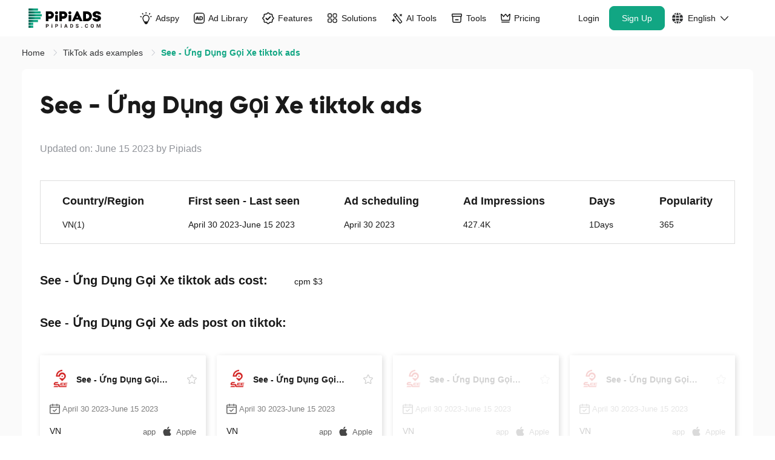

--- FILE ---
content_type: image/svg+xml
request_url: https://www.pipiads.com/assets/images/head/industries_icon2.svg
body_size: 26
content:
<svg width="18" height="20" viewBox="0 0 18 20" fill="none" xmlns="http://www.w3.org/2000/svg">
<path d="M13.2148 5.73437L13.2148 6.27246L4.91113 6.27246L4.91113 5.73437C4.91113 3.44159 6.76978 1.58228 9.0625 1.58203C11.3554 1.58203 13.2148 3.44144 13.2148 5.73437Z" stroke="white" stroke-width="1.68"/>
<path d="M14.6147 5.46875C15.5586 5.46878 16.3447 6.19226 16.4233 7.13281L17.2134 16.5869C17.346 18.1745 16.0926 19.5361 14.4995 19.5361H3.62842C2.03545 19.536 0.782947 18.1744 0.915527 16.5869L1.70459 7.13281C1.7832 6.19221 2.57027 5.46875 3.51416 5.46875H14.6147ZM6.99756 9.1416C6.41778 9.14174 5.94775 9.61159 5.94775 10.1914C5.94782 10.7712 6.41782 11.2411 6.99756 11.2412H11.1978C11.7776 11.2412 12.2475 10.7712 12.2476 10.1914C12.2476 9.61151 11.7777 9.1416 11.1978 9.1416H6.99756Z" fill="white"/>
</svg>
